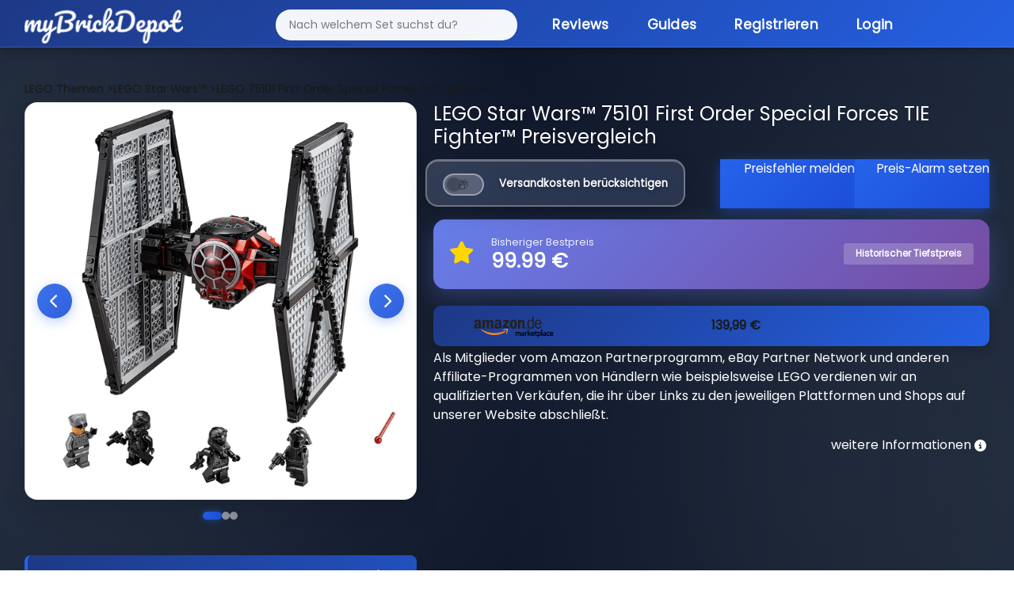

--- FILE ---
content_type: text/html; charset=utf-8
request_url: https://mybrickdepot.de/product/75101/lego-star-wars-first-order-special-forces-tie-fighter
body_size: 9432
content:
<!DOCTYPE html><html lang="de"><head><title>LEGO Star Wars™ 75101 First Order Special Forces TIE Fighter™ - LEGO® Preisvergleich myBrickDepot</title><meta name="robots" content="index, follow, max-snippet:-1, max-image-preview:large, max-video-preview:-1"><meta name="description" content="myBrickDepot - dein LEGO® Preisvergleich! Finde die besten Angebote für LEGO® Sets und spare beim Kauf."><meta charset="utf-8"><meta name="viewport" content="width=device-width, initial-scale=1"><link rel="stylesheet" href="https://cdn.consentmanager.mgr.consensu.org/delivery/cmp.min.css"><script type="text/javascript" data-cmp-ab="1" src="https://cdn.consentmanager.net/delivery/autoblocking/7230fb874b62.js" data-cmp-host="b.delivery.consentmanager.net" data-cmp-cdn="cdn.consentmanager.net" data-cmp-codesrc="1"></script><script class="cmplazyload" data-cmp-vendor="s26" data-cmp-src="https://www.googletagmanager.com/gtag/js?id=G-26PQXVT956"></script><script>window.dataLayer = window.dataLayer || [];
function gtag(){dataLayer.push(arguments);}
gtag('js', new Date());
gtag('config', 'G-26PQXVT956', { "anonymize_ip": true });</script><link rel="stylesheet" href="/app/stylesheets/bootstrap.min.css"><link rel="stylesheet" href="/app/stylesheets/font-awesome.min.css"><link rel="stylesheet" href="/app/stylesheets/style.css?v=11"><link rel="stylesheet" href="/app/stylesheets/responsive-style.css"><link rel="stylesheet" href="/app/stylesheets/notification.css"><link rel="stylesheet" href="/app/stylesheets/style-main.css?v=6"><link rel="stylesheet" href="/app/stylesheets/style-modern-deals.css?v=69"><link rel="stylesheet" href="/app/stylesheets/footer-modern.css?v=10"><link rel="stylesheet" href="/app/stylesheets/autocomplete-modern.css?v=2"><link rel="stylesheet" href="/app/stylesheets/simple-slider.css?v=10"></head><link rel="stylesheet" href="/app/stylesheets/modals-modern.css?v=29"><link rel="stylesheet" href="/app/stylesheets/mobile-optimized.css?v=39"><link rel="icon" type="image/png" href="/app/images/fav.png"><script type="text/javascript" src="/app/javascripts/jquery-3.6.0.min.js"></script><script type="text/javascript" src="/app/javascripts/notification.js"></script><meta property="og:url" content="https://mybrickdepot.de/product/75101/lego-star-wars-first-order-special-forces-tie-fighter"><meta name="description" content="myBrickDepot.de - dein spielend einfacher LEGO® Preisvergleich! Finde ganz einfach den besten Preis für LEGO Star Wars™ 75101 First Order Special Forces TIE Fighter™"><meta property="og:image" content="https://img.brick-compare.de/75101/l/75101_alt0.jpg"><meta property="og:description" content="myBrickDepot.de - dein spielend einfacher LEGO® Preisvergleich! Finde ganz einfach den besten Preis für LEGO Star Wars™ 75101 First Order Special Forces TIE Fighter™"><body><div class="page-background-layer"></div><div class="logo_section"><div class="container"><div class="row"><div class="col-12"><nav class="navbar navbar-expand-lg navbar-dark"><div class="container-fluid"><a class="logo" href="/app"><img src="/app/images/logo.png" alt="myBrickDepot"></a><button class="navbar-toggler" type="button" data-bs-toggle="collapse" data-bs-target="#navbarNav"><span class="navbar-toggler-icon"></span></button><div class="collapse navbar-collapse" id="navbarNav"><ul class="navbar-nav ms-auto"><form id="autocomplete" action="/app" method="get" novalidate=""><div class="inner-form"></div><div class="input-field first-wrap autocomplete-wrap"><input class="form-control" id="term" name="term" type="text" placeholder="Nach welchem Set suchst du?" autocomplete="off"></div></form><li class="nav-item"><a class="nav-link active" href="https://mybrickdepot.de/reviews/">Reviews</a></li><li class="nav-item"><a class="nav-link active" href="https://mybrickdepot.de/guides/">Guides<script type="text/javascript">const params = new URLSearchParams(window.location.search)
if (params.has('voucher')) {
	voucher = params.get('voucher')
	window.onload = function () {
		$('#' + voucher).modal('show');
	};
};</script><script type="application/ld+json">{
  "@context": "http://schema.org",
  "@type": "Product",
  "name": "LEGO Star Wars™ 75101 First Order Special Forces TIE Fighter™",
  "image": "https://img.brick-compare.de/75101/75101_alt0.jpg",
  "offers": {
    "@type": "AggregateOffer",
    "lowPrice": 139.99,
    "highPrice": 139.99,
    "priceCurrency": "EUR",
    "offerCount": 1,
    "availability": "https://schema.org/InStock",
    "itemCondition": "https://schema.org/NewCondition"
  },
  "brand": {
    "@type": "Brand",
    "name": "LEGO"
  },
  "description": "Bereits ab 139,99 € - LEGO Preisvergleich für LEGO Star Wars™ 75101 First Order Special Forces TIE Fighter™ bei myBrickDepot.de",
  "url": "https://mybrickdepot.de/product/75101/lego-star-wars-first-order-special-forces-tie-fighter",
  "sku": "5702015352130",
  "gtin": "5702015352130"
}</script></a></li><li class="nav-item"><a class="nav-link active" href="/app/register">Registrieren</a></li><li class="nav-item"><a class="nav-link active" href="/app/login">Login</a></li></ul></div></div></nav></div></div></div></div><style>#productCarousel .carousel-inner {
	min-height: 450px;
}
#productCarousel .carousel-item {
	min-height: 450px;
	display: flex;
	align-items: center;
	justify-content: center;
	background: white;
}
#productCarousel .carousel-item img {
	max-height: 450px;
	width: auto !important;
	object-fit: contain;
}
</style><div class="product_section"><div class="container"><div class="row"><div class="col-12"><span class="bread_crumb" itemscope itemtype="http://schema.org/BreadcrumbList"><span itemprop="itemListElement" itemscope itemtype="http://schema.org/ListItem"><a itemprop="item" href="/LEGO-Themen"><span itemprop="name">LEGO Themen</span></a><meta itemprop="position" content="1"></span><span itemprop="itemListElement" itemscope itemtype="http://schema.org/ListItem"><a href="/themen/LEGO-Star%20Wars%E2%84%A2" itemprop="item"> ><span itemprop="name">LEGO Star Wars™</span></a><meta itemprop="position" content="2"></span><span itemprop="itemListElement" itemscope itemtype="http://schema.org/ListItem"><a href="#" itemprop="item"> ><span itemprop="name">LEGO 75101 First Order Special Forces TIE Fighter™</span></a><meta itemprop="position" content="3"></span></span></div></div><div class="row"><div class="col-lg-5"><div class="image-slider" id="imageSlider"><div class="slider-container"><div class="slider-images"></div><button class="slider-btn slider-btn-prev" onclick="prevSlide()"><i class="fas fa-chevron-left"></i></button><button class="slider-btn slider-btn-next" onclick="nextSlide()"><i class="fas fa-chevron-right"></i></button></div><div class="slider-dots"></div></div><script>// Slider state
let currentSlide = 0;
// Get images from server-side rendered data
const images = [{"image_url":"https://img.brick-compare.de/75101/l/75101_alt0.jpg","thumbnail_url":"https://img.brick-compare.de/75101/t/75101_alt0.jpg"},{"image_url":"https://img.brick-compare.de/75101/l/75101_alt1.jpg","thumbnail_url":"https://img.brick-compare.de/75101/t/75101_alt1.jpg"},{"image_url":"https://img.brick-compare.de/75101/l/75101_alt2.jpg","thumbnail_url":"https://img.brick-compare.de/75101/t/75101_alt2.jpg"}];

// Render slider images and dots
function renderSlider() {
	console.log('renderSlider called');
	const container = document.querySelector('.slider-images');
	const dotsContainer = document.querySelector('.slider-dots');

	console.log('Container:', container);
	console.log('Dots container:', dotsContainer);

	if (!container || !dotsContainer) {
		console.error('Slider containers not found!');
		return;
	}

	// Clear existing content
	container.innerHTML = '';
	dotsContainer.innerHTML = '';

	// Add images
	images.forEach((img, index) => {
		console.log(`Adding image ${index}:`, img);
		console.log(`Image ${index} URL:`, img.image_url);
		const imgEl = document.createElement('img');

		// Try setAttribute instead of direct assignment
		imgEl.setAttribute('src', img.image_url);
		imgEl.setAttribute('alt', 'Product Image ' + (index + 1));
		imgEl.setAttribute('class', 'slider-image');

		console.log(`Set img.src to:`, imgEl.getAttribute('src'));
		imgEl.style.display = index === 0 ? 'block' : 'none';
		imgEl.onload = function() {
			console.log(`Image ${index} loaded successfully`);
		};
		imgEl.onerror = function() {
			console.error(`Image ${index} failed to load:`, img.image_url);
			this.style.display = 'none';
		};
		container.appendChild(imgEl);
		console.log(`Image ${index} appended to container`);

		// Add dot
		const dot = document.createElement('span');
		dot.className = 'slider-dot' + (index === 0 ? ' active' : '');
		dot.onclick = () => goToSlide(index);
		dotsContainer.appendChild(dot);
	});

	console.log('renderSlider completed. Images in container:', container.children.length);
}

// Navigation functions
function nextSlide() {
	if (images.length === 0) return;
	currentSlide = (currentSlide + 1) % images.length;
	updateSlider();
}

function prevSlide() {
	if (images.length === 0) return;
	currentSlide = (currentSlide - 1 + images.length) % images.length;
	updateSlider();
}

function goToSlide(index) {
	currentSlide = index;
	updateSlider();
}

function updateSlider() {
	const imageElements = document.querySelectorAll('.slider-image');
	const dotElements = document.querySelectorAll('.slider-dot');

	imageElements.forEach((img, index) => {
		img.style.display = index === currentSlide ? 'block' : 'none';
	});

	dotElements.forEach((dot, index) => {
		dot.className = 'slider-dot' + (index === currentSlide ? ' active' : '');
	});
}

// Auto-play slider
let autoplayInterval;
function startAutoplay() {
	autoplayInterval = setInterval(() => {
		nextSlide();
	}, 3500);
}

function stopAutoplay() {
	clearInterval(autoplayInterval);
}

// Initialize slider
document.addEventListener('DOMContentLoaded', function() {
	console.log('Images loaded from server:', images);
	if (images && images.length > 0) {
		renderSlider();
		startAutoplay();

		// Pause autoplay on hover
		const slider = document.getElementById('imageSlider');
		slider.addEventListener('mouseenter', stopAutoplay);
		slider.addEventListener('mouseleave', startAutoplay);
	} else {
		console.error('No images available');
	}
});
</script><div class="mt-4 compact-info-box"><div class="info-line"><span class="label">UVP:</span><span class="value">74,99 € (14.5 ct/Teil)</span></div><div class="info-line"><span class="label">EAN:</span><span class="value">5702015352130</span></div><div class="info-line"><span class="label">Teile:</span><span class="value">517</span></div><div class="info-line"><span class="label">Veröffentlichung:</span><span class="value">06.09.2015</span></div><div class="info-line"><span class="label">EOL Datum:</span><span class="value">24.11.2017</span></div><div class="info-line"><span class="label">Offiziell verfügbar:</span><span class="value">26 Monate</span></div><div class="info-line"><span class="label">ebay Preis:</span><span class="value">129,00 €</span></div><div class="info-line"><span class="label">Amazon Preis:</span><span class="value">158,60 €</span></div><div class="info-line"><span class="label">bricklink Preis:</span><span class="value">84,61 €</span></div></div><div class="mt-3 compact-info-box"><div class="info-line"><span class="label">EOL Status:</span><span class="value"><span class="eol-badge eol-red"><span class="dot"></span>EOL erreicht</span><i class="fas fa-info-circle ms-2" style="font-size: 12px; opacity: 0.6;" data-bs-tooltip="tooltip" data-bs-html="true" data-bs-original-title="Unser Algorithmus ermittelt den EOL Status."></i></span></div></div><div class="mt-3 compact-info-box">Für das auf dieser Seite angezeigte Set mit dem Namen First Order Special Forces TIE Fighter™ aus der Themenreihe Star Wars™ haben wir für dich 1 Preis gefunden. Der niedrigste Preis für das Set mit der Nummer 75101 und der EAN 5702015352130 beträgt 139,99 €. Der UVP Preis des Sets liegt bei 74,99 €.</div><div class="mt-4 mt-md-4"><div class="row"><div class="col-12"><div class="text-center"><a href="/app/register"> <button class="btn_add_login btn btn-secondary w-100 my-4">Kostenlos Registrieren </button></a></div></div></div></div></div><div class="col-lg-7"><h3>LEGO Star Wars™ 75101 First Order Special Forces TIE Fighter™ Preisvergleich</h3><div class="row row-cols-2 mt-3"><div class="form-check form-switch"><input class="form-check-input" id="shipping" type="checkbox"><label class="form-check-label" for="shipping">Versandkosten berücksichtigen</label></div><div class="price_error_alert"><a class="link" href="#" data-bs-toggle="modal" data-bs-target="#preisfehler">Preisfehler melden</a><a class="link" href="#" data-bs-toggle="modal" data-bs-target="#preisalarm">Preis-Alarm setzen</a></div></div><div class="mt-3 mb-3" style="background: linear-gradient(135deg, #667eea 0%, #764ba2 100%); border-radius: 15px; padding: 20px; box-shadow: 0 10px 30px rgba(102, 126, 234, 0.3);"><div class="row align-items-center"><div class="col-auto"><i class="fas fa-star" style="font-size: 2rem; color: #ffd700;"></i></div><div class="col"><div class="text-white" style="font-size: 0.9rem; opacity: 0.9; font-weight: 500;">Bisheriger Bestpreis</div><div class="text-white" style="font-size: 1.8rem; font-weight: 700; line-height: 1.2;">99.99 €</div></div><div class="col-auto"><span class="badge" style="background: rgba(255,255,255,0.2); color: white; padding: 8px 15px; font-size: 0.85rem;">Historischer Tiefstpreis</span></div></div></div><div class="shopList mt-4" id="shops"><div class="price_flex singleShop shadow" id="shop_Amazon DE Marketplace" data-sort1="139.99" data-sort="139.99" rel="nofollow" target="_blank" onclick="showShopOrVoucher('null', '75101', 'Amazon DE Marketplace')"><div class="product_img"><a href="/app/go?productid=75101&amp;shopname=Amazon%20DE%20Marketplace" target="_blank" rel="nofollow"><img src="https://img.brick-compare.de/merchants/amazonde_marketplace.png" alt="Amazon DE Marketplace"></a></div><div class="d-flex justify-content-between product_price_discount"><div class="product_price"><div class="price">139,99 €</div><div class="price-shipping" style="display: none;">139,99 €</div></div><div class="product_discount uvp"></div><div class="product_discount uvp-include" style="display: none;"></div></div></div><div class="row"><p>Als Mitglieder vom Amazon Partnerprogramm, eBay Partner Network und anderen Affiliate-Programmen von Händlern wie beispielsweise LEGO verdienen wir an qualifizierten Verkäufen, die ihr über Links zu den jeweiligen Plattformen und Shops auf unserer Website abschließt.</p><div class="col-lg-12 d-flex justify-content-end"><span class="d-flex align-items-center">weitere Informationen<i class="fas fa-info-circle align-top infoIconPrice" style="font-size: 15px" data-bs-tooltip="tooltip" data-bs-html="true" data-bs-original-title="Die aktuellen Preise können mittlerweile höher sein. Preis inkl. MwSt. und ggf. zzgl. Versandkosten."></i></span></div></div></div></div></div><div class="row"><div class="col-lg-12"><div class="fancy-chart-container"><div class="chart-header"><div class="chart-title-section"><div class="chart-icon"><i class="fas fa-chart-line"></i></div><h3 class="chart-title">LEGO 75101 Wertentwicklung</h3></div><div class="chart-stats"><div class="stat-item"><div class="stat-label">Niedrigster Preis</div><div class="stat-value stat-low">-</div></div><div class="stat-item"><div class="stat-label">Aktueller Preis</div><div class="stat-value stat-current">-</div></div><div class="stat-item"><div class="stat-label">Höchster Preis</div><div class="stat-value stat-high">-</div></div></div></div><div class="chart-body"><!-- Resources--><script src="/app/javascripts/product/index.js"></script><script src="/app/javascripts/product/xy.js"></script><script src="/app/javascripts/product/Animated.js"></script><!-- Chart code--><script>am5.ready(function() {
// Create root element
// https://www.amcharts.com/docs/v5/getting-started/#Root_element
var root = am5.Root.new("chartdiv");
// Set themes
// https://www.amcharts.com/docs/v5/concepts/themes/
root.setThemes([
am5themes_Animated.new(root)
]);
root.dateFormatter.setAll({
dateFormat: "yyyy",
dateFields: ["valueX"]
});
var data = JSON.parse('[{"date":"2025-01-19","price":85.99},{"date":"2025-01-26","price":83.99},{"date":"2025-02-02","price":83.99},{"date":"2025-02-09","price":83.99},{"date":"2025-02-16","price":128.99},{"date":"2025-02-23","price":128.99},{"date":"2025-03-02","price":128.99},{"date":"2025-03-09","price":128.99},{"date":"2025-03-16","price":128.99},{"date":"2025-03-23","price":128.99},{"date":"2025-03-30","price":128.99},{"date":"2025-04-06","price":128.99},{"date":"2025-04-13","price":128.99},{"date":"2025-04-20","price":128.99},{"date":"2025-04-27","price":128.99},{"date":"2025-05-04","price":129},{"date":"2025-05-11","price":129},{"date":"2025-05-18","price":99.99},{"date":"2025-05-25","price":99.99},{"date":"2025-06-01","price":99.99},{"date":"2025-06-08","price":99.99},{"date":"2025-06-15","price":128.99},{"date":"2025-06-22","price":128.99},{"date":"2025-06-29","price":128.99},{"date":"2025-07-06","price":128.99},{"date":"2025-07-13","price":129},{"date":"2025-07-20","price":128.99},{"date":"2025-07-27","price":128.99},{"date":"2025-08-03","price":128.99},{"date":"2025-08-11","price":128.99},{"date":"2025-08-18","price":128.99},{"date":"2025-08-25","price":128.99},{"date":"2025-09-01","price":128.99},{"date":"2025-09-08","price":128.99},{"date":"2025-09-16","price":128.99},{"date":"2025-09-23","price":128.99},{"date":"2025-09-30","price":107.99},{"date":"2025-10-07","price":107.99},{"date":"2025-10-14","price":107.99},{"date":"2025-10-21","price":107.99},{"date":"2025-10-28","price":107.99},{"date":"2025-11-04","price":107.99},{"date":"2025-11-11","price":105.99},{"date":"2025-11-18","price":105.99},{"date":"2025-11-25","price":105.99},{"date":"2025-12-02","price":129},{"date":"2025-12-09","price":129},{"date":"2025-12-16","price":129},{"date":"2025-12-23","price":129},{"date":"2025-12-30","price":129},{"date":"2026-01-06","price":129},{"date":"2026-01-13","price":129}]')

// Create chart
// https://www.amcharts.com/docs/v5/charts/xy-chart/
var chart = root.container.children.push(am5xy.XYChart.new(root, {
	focusable: true,
	panX: true,
	panY: true,
	wheelX: "panX",
	wheelY: "zoomX"
}));
var easing = am5.ease.linear;
// Create axes
// https://www.amcharts.com/docs/v5/charts/xy-chart/axes/
var xAxis = chart.xAxes.push(am5xy.DateAxis.new(root, {
	maxDeviation: 0.1,
	groupData: false,
	baseInterval: {
	timeUnit: "day",
	count: 7
},
renderer: am5xy.AxisRendererX.new(root, {
}),
tooltip: am5.Tooltip.new(root, {})
}));
var yAxis = chart.yAxes.push(am5xy.ValueAxis.new(root, {
	maxDeviation: 0.2,
renderer: am5xy.AxisRendererY.new(root, {})
}));
// Add series
// https://www.amcharts.com/docs/v5/charts/xy-chart/series/
var series = chart.series.push(am5xy.LineSeries.new(root, {
minBulletDistance: 10,
connect: true,
xAxis: xAxis,
yAxis: yAxis,
valueYField: "price",
valueXField: "date",
tooltip: am5.Tooltip.new(root, {
	pointerOrientation: "horizontal",
	labelText: "{valueY}"
})
}));
series.fills.template.setAll({
	fillOpacity: 0.2,
	visible: true
});
series.strokes.template.setAll({
	strokeWidth: 2
});
// Set up data processor to parse string dates
// https://www.amcharts.com/docs/v5/concepts/data/#Pre_processing_data
series.data.processor = am5.DataProcessor.new(root, {
	dateFormat: "yyyy-MM-dd",
	dateFields: ["date"]
});
series.data.setAll(data);
series.bullets.push(function() {
	var circle = am5.Circle.new(root, {
	radius: 4,
	fill: root.interfaceColors.get("background"),
	stroke: series.get("fill"),
	strokeWidth: 2
})
return am5.Bullet.new(root, {
	sprite: circle
})
});
// Add cursor
// https://www.amcharts.com/docs/v5/charts/xy-chart/cursor/
var cursor = chart.set("cursor", am5xy.XYCursor.new(root, {
	xAxis: xAxis,
	behavior: "none"
}));
cursor.lineY.set("visible", false);
// add scrollbar
	chart.set("scrollbarX", am5.Scrollbar.new(root, {
	orientation: "horizontal"
}));
// Make stuff animate on load
// https://www.amcharts.com/docs/v5/concepts/animations/
chart.appear(1000, 100);

// Calculate and display price statistics
if (data && data.length > 0) {
	const prices = data.map(item => item.price);
	const minPrice = Math.min(...prices);
	const maxPrice = Math.max(...prices);
	const currentPrice = prices[prices.length - 1];

	// Update stat cards
	document.querySelector('.stat-low').textContent = minPrice.toFixed(2) + ' €';
	document.querySelector('.stat-current').textContent = currentPrice.toFixed(2) + ' €';
	document.querySelector('.stat-high').textContent = maxPrice.toFixed(2) + ' €';
} else {
	// No data available - show message
	const chartBody = document.querySelector('.chart-body');
	chartBody.innerHTML = '<div class="no-data-message"><i class="fas fa-chart-line"></i><h3>Keine Preisinformationen verfügbar</h3><p>Für dieses Set liegen aktuell keine Preisdaten vor. Dies kann bei älteren oder seltenen Sets vorkommen.</p></div>';

	// Update stat cards to show "N/A"
	document.querySelector('.stat-low').textContent = 'N/A';
	document.querySelector('.stat-current').textContent = 'N/A';
	document.querySelector('.stat-high').textContent = 'N/A';
}
}); // end am5.ready()</script><!-- HTML--><div class="shadow price_chart" id="chartdiv"></div></div></div></div></div><div class="mt-4"><h3 class="highlight_heading">LEGO 75101 Bauanleitungen</h3><div class="mt-3 compact-info-box"><div class="info-line"><span class="label"><i class="fas fa-book me-2"></i>Bauanleitungen:</span><span class="value"><a rel="nofollow" href="/app/anleitung/#{product[0].product_id}" target="_blank" style="color: #667eea; font-weight: 600;">Zur LEGO Webseite</a></span></div></div></div><div class="my-4"><h3 class="highlight_heading">Weitere LEGO<sup>®</sup>&nbsp;Sets</h3><div class="row"><div class="col-lg-3"><div class="search_box highlight_box shadow more_sets"><img src="https://img.brick-compare.de/42670/t/42670_alt0.jpg" onclick="location.href = '/product/42670';" alt="LEGO 42670 Heartlake City Wohn- und Einkaufsstraße" loading="lazy" onerror="this.onerror=null;this.src='https://img.brick-compare.de/placeholder.png';"><div class="divider"></div><div class="wrap-box"><p class="text-center fw-bold">Heartlake City Wohn- und Einkaufsstraße</p></div><p class="text-center">ab <span class="fw-bold">120,77 €</span></p><div class="text-center"><!--a(class='btn_blue btn btn-primary' href=seoFriendlyUrl) LEGO #{click.product_id} Preisvergleich--><a class="btn_blue btn btn-primary" href="/product/42670">LEGO 42670 Preisvergleich</a></div></div></div><div class="col-lg-3"><div class="search_box highlight_box shadow more_sets"><img src="https://img.brick-compare.de/31208/t/31208_alt0.jpg" onclick="location.href = '/product/31208';" alt="LEGO 31208 Hokusai – Große Welle" loading="lazy" onerror="this.onerror=null;this.src='https://img.brick-compare.de/placeholder.png';"><div class="divider"></div><div class="wrap-box"><p class="text-center fw-bold">Hokusai – Große Welle</p></div><p class="text-center">ab <span class="fw-bold">71,00 €</span></p><div class="text-center"><!--a(class='btn_blue btn btn-primary' href=seoFriendlyUrl) LEGO #{click.product_id} Preisvergleich--><a class="btn_blue btn btn-primary" href="/product/31208">LEGO 31208 Preisvergleich</a></div></div></div><div class="col-lg-3"><div class="search_box highlight_box shadow more_sets"><img src="https://img.brick-compare.de/76433/t/76433_alt0.jpg" onclick="location.href = '/product/76433';" alt="LEGO 76433 Zaubertrankpflanze: Alraune" loading="lazy" onerror="this.onerror=null;this.src='https://img.brick-compare.de/placeholder.png';"><div class="divider"></div><div class="wrap-box"><p class="text-center fw-bold">Zaubertrankpflanze: Alraune</p></div><p class="text-center">ab <span class="fw-bold">44,97 €</span></p><div class="text-center"><!--a(class='btn_blue btn btn-primary' href=seoFriendlyUrl) LEGO #{click.product_id} Preisvergleich--><a class="btn_blue btn btn-primary" href="/product/76433">LEGO 76433 Preisvergleich</a></div></div></div><div class="col-lg-3"><div class="search_box highlight_box shadow more_sets"><img src="https://img.brick-compare.de/75325/t/75325_alt0.jpg" onclick="location.href = '/product/75325';" alt="LEGO 75325 Der N-1 Starfighter des Mandalorianers" loading="lazy" onerror="this.onerror=null;this.src='https://img.brick-compare.de/placeholder.png';"><div class="divider"></div><div class="wrap-box"><p class="text-center fw-bold">Der N-1 Starfighter des Mandalorianers</p></div><p class="text-center">ab <span class="fw-bold">43,99 €</span></p><div class="text-center"><!--a(class='btn_blue btn btn-primary' href=seoFriendlyUrl) LEGO #{click.product_id} Preisvergleich--><a class="btn_blue btn btn-primary" href="/product/75325">LEGO 75325 Preisvergleich</a></div></div></div></div></div></div></div><div class="mt-5 mt-md-0"></div><div class="footer_section"><div class="container"><div class="row"><div class="col-md-7"><p>LEGO® ist eine Marke der LEGO Gruppe, durch die die vorliegende Webseite weder gesponsert noch autorisiert oder unterstützt wird.</p></div><div class="col-md-5 text-end"><div class="footer-links"><a href="https://mybrickdepot.de/impressum/">Impressum</a><a href="https://mybrickdepot.de/agb/">AGB</a><a href="https://mybrickdepot.de/datenschutzerklaerung/">Datenschutzerklärung</a></div></div></div></div></div><div class="modal fade" id="success" tabindex="-1" aria-labelledby="successModalLabel" aria-hidden="true"><div class="modal-dialog"><div class="modal-content"><div class="modal-header"><h5 class="modal-title" id="successeModalLabel">Deine Produktdaten wurden zu deinem Depot hinzugefügt.</h5></div><div class="modal-body"><div class="row"><div class="col-12 col-md-4"><img src="https://img.brick-compare.de/75101/t/75101_alt0.jpg" alt="#" onerror="this.onerror=null;this.src='https://img.brick-compare.de/placeholder.png';" loading="lazy"></div><div class="col-12 col-md-8"><div class="row mt-4"><div class="col-11"><span>Schau in deinen Depot vorbei :)</span><br></div></div><div class="row"><div class="col-12 col-md-11"><button class="btn_blue" onclick="$('#success').modal('hide');">Schließen</button></div></div></div></div></div></div></div></div><div class="modal fade" id="error" tabindex="-1" aria-labelledby="errorModalLabel" aria-hidden="true"><div class="modal-dialog"><div class="modal-content"><div class="modal-header"><h5 class="modal-title" id="errorModalLabel">Leider ist ein Fehler aufgetreten</h5></div><div class="modal-body"><div class="row"><div class="col-12 col-md-4"><img src="https://img.brick-compare.de/75101/t/75101_alt0.jpg" alt="#" onerror="this.onerror=null;this.src='https://img.brick-compare.de/placeholder.png';" loading="lazy"></div><div class="col-12 col-md-8"><form action="#" method=""><div class="row mt-4"><div class="col-11"><span>Beim Hinzufügen deiner Produktdaten ist ein Fehler aufgetreten.</span><br>Bitte versucht es noch einmal.</div></div><div class="row"><div class="col-12 col-md-11"></div></div><button class="pointer btn btn-sm btn-branded ms-auto btn_blue" type="button" data-bs-dismiss="modal">Schließen</button></form></div></div></div></div></div></div><div class="modal fade" id="successP" tabindex="-1" aria-labelledby="successModalLabel" aria-hidden="true"><div class="modal-dialog"><div class="modal-content"><div class="modal-header"><h5 class="modal-title" id="preisalarmeModalLabel">Preisfehler wurde gemeldet.</h5></div><div class="modal-body"><div class="row"><div class="col-12 col-md-4"><img src="https://img.brick-compare.de/75101/t/75101_alt0.jpg" alt="LEGO 75101 First Order Special Forces TIE Fighter™" loading="lazy" onerror="this.onerror=null;this.src='https://img.brick-compare.de/placeholder.png';"></div><div class="col-12 col-md-8"><div class="row mt-4"><div class="col-11"><span>Vielen Dank! Wir haben den Preisfehler erhalten.</span></div></div><div class="row"><div class="col-12 col-md-11"><button class="btn_blue" data-bs-dismiss="modal">Schließen</button></div></div></div></div></div></div></div></div><div class="modal fade" id="errorP" tabindex="-1" aria-labelledby="errorModalLabel" aria-hidden="true"><div class="modal-dialog"><div class="modal-content"><div class="modal-header"><h5 class="modal-title" id="preisalarmeModalLabel">Leider ist ein Fehler aufgetreten</h5></div><div class="modal-body"><div class="row"><div class="col-12 col-md-4"><img src="https://img.brick-compare.de/75101/t/75101_alt0.jpg" alt="LEGO 75101 First Order Special Forces TIE Fighter™" loading="lazy" onerror="this.onerror=null;this.src='https://img.brick-compare.de/placeholder.png';"></div><div class="col-12 col-md-8"><form action="#" method=""><div class="row mt-4"><div class="col-11"><span>Beim senden des Preisfehler ist leider ein Fehler aufgetreten. Bitte versucht es noch einmal.</span></div></div><div class="row"><div class="col-12 col-md-11"><button class="btn_blue" data-bs-dismiss="modal">Schließen</button></div></div></form></div></div></div></div></div></div><div class="modal fade" id="ERR1021" tabindex="-1" aria-labelledby="errorModalLabel" aria-hidden="true"><div class="modal-dialog"><div class="modal-content"><div class="modal-header"><h5 class="modal-title" id="ERR1021ModalLabel">Lizenzlimit erreicht</h5></div><div class="modal-body"><div class="row"><div class="col-12 col-md-4"><img src="https://img.brick-compare.de/75101/t/75101_alt0.jpg" alt="#" onerror="this.onerror=null;this.src='https://img.brick-compare.de/placeholder.png';" loading="lazy"></div><div class="col-12 col-md-8"><form action="#" method=""><div class="row mt-4"><div class="col-11"><span>Du hast das Limit deiner aktuellen Lizenz erreicht. Um mehr Produkte hinzuzufügen upgrade bitte deine Abo.</span></div></div><div class="row"><div class="col-12 col-md-11"></div></div><button class="pointer btn btn-sm btn-branded ms-auto btn_blue" type="button" data-bs-dismiss="modal">Schließen</button></form></div></div></div></div></div></div><div class="modal" id="addstock" tabindex="-1" aria-labelledby="addstockModalLabel" aria-hidden="true"><div class="modal-dialog modal-dialog-centered"><div class="modal-content"><div class="modal-header"><h5 class="modal-title" id="addstockModalLabel">Set hinzufügen</h5></div><div class="modal-body"><div class="row"><div class="col-12"><div id="formContent"><form method="post" action="/app/depot/add_stock" onsubmit="send(event,this)" id="add_stock"><div class="row mt-4"><div class="col-6"><label>Anzahl:</label></div><div class="col-6"><input class="form-control" type="number" min="1" name="number" step="1" required></div></div><div class="row mt-4"><div class="col-6"><label>Einkaufsdatum:</label></div><div class="col-6"><input class="form-control" type="date" name="purchase_date" id="purchase_date" max="2999-12-31" value="2026-01-18"></div></div><div class="row mt-4"><div class="col-6"><label>Preis:<i class="fas fa-info-circle align-top" style="font-size: 15px" data-bs-tooltip="tooltip" data-bs-html="true" data-bs-original-title="Bei der Eingabe des Preises wird die MwSt deines Landes berücksichtig für Österreich z.b. 20%."></i></label></div><div class="col-6"><input class="form-control" type="number" name="price" step="0.01" required><input class="form-control" type="hidden" name="product_id" value="75101"></div></div><div class="row mt-4"><div class="col-6"><label>Nettopreis:</label></div><div class="col-6"><input id="scales" type="checkbox" name="vat_excluded"></div></div><div class="row mt-4"><div class="col-6"><label>Zustand:</label></div><div class="col-6"><select class="form-select" id="conditions" name="conditions" required><option selected disabled value="">Zustand auswählen</option></select></div></div><div class="row mt-4"><div class="col-6"><label>Lager:</label></div><div class="col-6"><select class="form-select" id="warehouses" name="warehouses" required><option selected disabled value="">Lager auswählen</option></select></div><div class="col-6"></div></div><div class="row mt-4"><div class="col-6"><label>Notiz:</label></div><div class="col-6"><input class="form-control" type="text" name="note" maxlength="30" optional></div></div><div class="row mt-4"><div class="accordion" id="accordionExample"><div class="accordion-item"><h2 class="accordion-header" id="headingOne"><button class="accordion-button" type="button" data-bs-toggle="collapse" data-bs-target="#collapseOne" aria-expanded="true" aria-controls="collapseOne">MwSt. Überschreiben</button></h2><div class="accordion-collapse collapse" id="collapseOne" aria-labelledby="headingOne" data-bs-parent="#accordionExample"><div class="accordion-body">Mit dieser Funktion kannst du die MwSt. deines Landes individuell überschreiben z.B. mit 16%.<div class="row mt-4"><div class="col-6"><label>MwSt.:</label></div><div class="col-6"><input class="form-control" type="number" name="vat" step="1" min="0" value="0"></div></div></div></div></div></div></div><div class="row"><div class="col-12"><button class="btn_blue fadeIn fourth" type="submit" value="Submit">Zum Depot hinzufügen</button></div></div></form></div></div></div></div></div></div></div><div class="modal fade" id="preisfehler" tabindex="-1" aria-labelledby="preisfehlerModalLabel" aria-hidden="true"><div class="modal-dialog"><div class="modal-content"><div class="modal-header"><h5 class="modal-title" id="preisalarmModalLabel">LEGO Star Wars™ 75101 First Order Special Forces TIE Fighter™</h5></div><div class="modal-body"><div class="row"><div class="col-12 col-md-4"><img src="https://img.brick-compare.de/75101/t/75101_alt0.jpg" alt="LEGO 75101 First Order Special Forces TIE Fighter™" loading="lazy" onerror="this.onerror=null;this.src='https://img.brick-compare.de/placeholder.png';"></div><div class="col-12 col-md-8"><form id="price_alert_form" action="/app/SendPriceError" method="post" onsubmit="sendPrice(event,this)"><div class="row mt-4"><span>Danke für deine mithilfe bei myBricKDepot. Wir prüfen den Preisfehler umgehend und melden uns dann bei dir. </span></div><div class="row mt-4"><div class="col-5"><label>E-Mail Adresse:</label></div><div class="col-7"><input class="form-control" type="email" name="email" placeholder="hello@gmail.com" required><input class="form-control" type="hidden" name="product_id" value="75101"></div></div><div class="row mt-4"><div class="col-5"><label>Informationen:</label></div><div class="col-7"><input class="form-control" type="text" name="text" placeholder="Information zum Shop usw." required></div></div><div class="row"><div class="col-12 col-md-12"><button class="btn_blue" value="Submit" type="submit">Preisfehler melden</button></div><div class="col-12"><p>Ich bin damit einverstanden, dass myBrickDepot mir eine Rückmeldung zum Preisfehler senden darf. Meine Einwilligung kann ich jederzeit widerrufen, siehe Datenschutzerklärung.</p></div></div></form></div></div></div></div></div></div><div class="modal fade" id="preisalarm" tabindex="-1" aria-labelledby="preisalarmModalLabel" aria-hidden="true"><div class="modal-dialog"><div class="modal-content"><div class="modal-header"><h5 class="modal-title" id="preisalarmModalLabel">LEGO Star Wars™ 75101 First Order Special Forces TIE Fighter™</h5></div><div class="modal-body"><div class="row"><div class="col-12 col-md-4"><img src="https://img.brick-compare.de/75101/t/75101_alt0.jpg" alt="LEGO 75101 First Order Special Forces TIE Fighter™" loading="lazy" onerror="this.onerror=null;this.src='https://img.brick-compare.de/placeholder.png';"></div><div class="col-12 col-md-8"><div class="div"><div class="row mt-4"><p style="color: #626262">Dank der myBrickDepot App kannst du deine Preisalarme individuell setzen und dich per Push Benachrichtigung alamieren lassen.</p></div><div style="display: flex; gap: 15px; justify-content: center; align-items: center; margin-top: 20px;"><a href="https://apps.apple.com/de/app/mybrickdepot/id1607178502" target="_blank" style="flex: 1; max-width: 180px;"><img class="app" src="https://mybrickdepot.de/wp-content/uploads/2021/12/ios.svg" style="width: 100%; height: 55px; object-fit: contain; display: block;" alt="Download im App Store"></a><a href="https://play.google.com/store/apps/details?id=de.mybrickdepot.app" target="_blank" style="flex: 1; max-width: 180px;"><img class="app" src="https://mybrickdepot.de/wp-content/uploads/2022/02/play.svg" style="width: 100%; height: 55px; object-fit: contain; display: block;" alt="Jetzt bei Google Play"></a></div></div></div></div></div></div></div></div><div class="modal fade" id="imageModal" tabindex="-1" aria-hidden="true"><div class="modal-dialog modal-xl"><div class="modal-content"><div class="modal-body text-center position-relative"><button class="btn-close" type="button" data-bs-dismiss="modal" aria-label="Close" style="position: absolute; top: 10px; left: 10px; z-index: 10;"></button><img class="img-fluid" id="modalImage" src="" alt="First Order Special Forces TIE Fighter™"></div></div></div></div><script>document.addEventListener('DOMContentLoaded', function() {
	const imageModal = document.getElementById('imageModal');
	const modalImage = document.getElementById('modalImage');
	const carouselImages = document.querySelectorAll('#productCarousel img');

	carouselImages.forEach(img => {
		img.addEventListener('click', function() {
			modalImage.src = this.src;
		});
	});
});</script><script type="text/javascript" src="/app/javascripts/popper.js"></script><script type="text/javascript" src="/app/javascripts/bootstrap.bundle.min.js"></script><script type="text/javascript" src="/app/javascripts/alert.js"></script><script type="text/javascript" src="/app/javascripts/add_stock.js"></script><link rel="stylesheet" media="all" href="/app/stylesheets/all.min.css" data-turbolinks-track="reload"><script>$(function () {
$('[data-bs-tooltip="tooltip"]').tooltip();
});</script><script src="/app/javascripts/autocomplete.js"></script><script src="/app/javascripts/lightbox.js"></script><link rel="stylesheet" href="/app/stylesheets/lightbox.css"><script type="text/javascript" src="/app/javascripts/dual-range-slider.js"></script><script defer src="https://static.cloudflareinsights.com/beacon.min.js/vcd15cbe7772f49c399c6a5babf22c1241717689176015" integrity="sha512-ZpsOmlRQV6y907TI0dKBHq9Md29nnaEIPlkf84rnaERnq6zvWvPUqr2ft8M1aS28oN72PdrCzSjY4U6VaAw1EQ==" data-cf-beacon='{"version":"2024.11.0","token":"f309e29d772a4ea4b45c2508ce1cbd76","r":1,"server_timing":{"name":{"cfCacheStatus":true,"cfEdge":true,"cfExtPri":true,"cfL4":true,"cfOrigin":true,"cfSpeedBrain":true},"location_startswith":null}}' crossorigin="anonymous"></script>
</body></html>